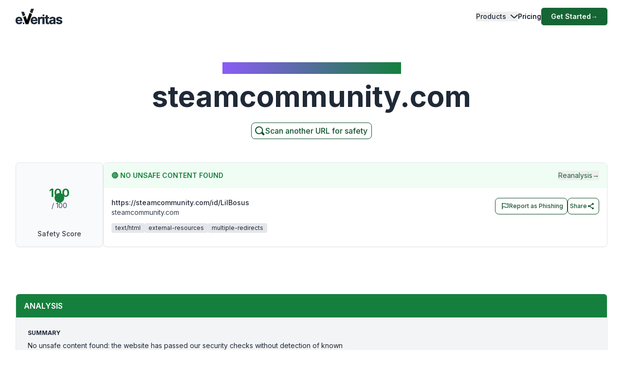

--- FILE ---
content_type: application/javascript; charset=UTF-8
request_url: https://www.emailveritas.com/_next/static/chunks/app/%5Blang%5D/url-checker/%5B...slugs%5D/layout-641a0618738f6223.js
body_size: 11
content:
(self.webpackChunk_N_E=self.webpackChunk_N_E||[]).push([[427,807,2137,8407,5548,2198,2804,137,2758,7489,1410,7975,7648,1555],{39866:function(n,e,u){Promise.resolve().then(u.bind(u,26321))}},function(n){n.O(0,[5501,5878,2972,1459,4652,2971,2117,1744],function(){return n(n.s=39866)}),_N_E=n.O()}]);